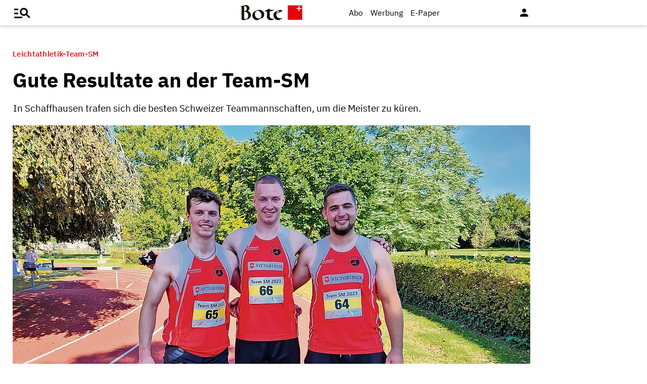

--- FILE ---
content_type: text/html; charset=UTF-8
request_url: https://www.bote.ch/nachrichten/regionalsport/gute-resultate-an-der-team-sm-art-1498164
body_size: 11320
content:
<!DOCTYPE html>
<html lang="de" data-fcms-toggledisplay-container="navContainer">
  <head>
    <title></title>
    <meta http-equiv="content-type" content="text/html; charset=UTF-8" />
    <meta http-equiv="language" content="de" />
    <meta name="author" content="Bote der Urschweiz AG" />
    <meta name="publisher" content="Bote der Urschweiz AG" />
    <meta name="distribution" content="global" />
    <meta name="page-topic" content="Dienstleistungen" />
    <meta name="revisit-after" content="7 days" />
    <meta name="robots" content="INDEX, FOLLOW, NOARCHIVE" />
    <meta name="description" content="" />
    <meta name="viewport" content="width=device-width, initial-scale=1.0,  user-scalable=yes" /> 
    <meta name="google-site-verification" content="V25r7EGX8IwrZruwz6-j947VbYfgx4y3L-13JuOGd_8" />
    <meta name="facebook-domain-verification" content="ua8z8hr2q7cginhsupi7sibi9ya6tq" />

    <link rel="preload" href="/design/fonts/materialicons/MaterialIcons-Regular.woff2" as="font" crossorigin>

    <!-- OG Tags -->
    <meta property="fb:app_id" content="170815382956921" />
    <meta property="og:site_name" content="www.bote.ch"/>
    <meta property="og:locale" content="de_DE" />
    <meta property="og:url" content="https://www.bote.ch/nachrichten/regionalsport/gute-resultate-an-der-team-sm-art-1498164" />
    <meta property="og:type" content="article" />
    <meta property="og:title" content="Gute Resultate an der Team-SM" />
    <meta property="og:description" content="In Schaffhausen trafen sich die besten Schweizer Teammannschaften, um die Meister zu küren." />    <meta property="og:image" content="https://www.bote.ch/storage/image/7/8/4/1/1951487_default_1AZwpk_6AYe6r.jpg" />
    <meta property="og:image:width" content="760" />
    <meta property="og:image:height" content="500" />            <meta property="article:author" content="Thomas Bucheli" />        <meta property="article:published_time" content="2023-09-05T05:00:02+02:00" />

    <link rel="stylesheet" type="text/css"  href="/storage/css/1768896025_20260114154131/121_composite.css_2_ssl.css" >
            <link rel="canonical" href="https://www.bote.ch/nachrichten/regionalsport/gute-resultate-an-der-team-sm-art-1498164" />
      <!-- Touchicons -->

      <link rel="apple-touch-icon" sizes="175x175" href="/design/pics/touchicons/BdU_app_icon_web_175x175.png">
      <link rel="icon" type="image/vnd.microsoft.icon" sizes="16x16" href="/design/pics/touchicons/favicon.ico">
      <meta name="msapplication-TileColor" content="#ffffff">
      <meta name="theme-color" content="#ffffff"><style></style><script>class fcmsCritical_Dynamic_Style_Device_Model{constructor(){this.type='';this.os='';this.browser='';this.osVersion='';this.fullOsVersion='';this.appType='';this.appVersion='';this.buildVersion='';this.deviceModel='';this.touch=false;this.hash='';this.share=false;this.userAgent=window.navigator.userAgent;}
getGenericDeviceClasses(){const i=this;const classes=[];if(i.os==='ios'){classes.push('fcmscss-device-ios');}else if(i.os==='android'){classes.push('fcmscss-device-android');}
if(i.type==='smartphone'){classes.push('fcmscss-device-smartphone');}else if(i.type==='tablet'){classes.push('fcmscss-device-tablet');}
if(i.appType==='fcmsiosapp'){classes.push('fcmscss-device-fcmsiosapp');}else if(i.appType==='fcmswebapp'){classes.push('fcmscss-device-fcmswebapp');}else if(i.appType==='jambitandroidapp'){classes.push('fcmscss-device-jambitandroidapp');}else if(i.appType==='jambitiosapp'){classes.push('fcmscss-device-jambitiosapp');}
return classes;}
setStyles(classes){const cl=this.getGenericDeviceClasses();document.getElementsByTagName("html")[0].classList.add(...classes,...cl);}}
class fcmsCritical_Dynamic_Style_Device{constructor(){this.deviceModel=this.detect();}
getDeviceInformation(){return this.deviceModel;}
detect(){let ua=window.navigator.userAgent;if(typeof fcmsLib_Device_Navigator==='function'){var navigator=new fcmsLib_Device_Navigator();ua=navigator.getUserAgent();}
const deviceInformation=new fcmsCritical_Dynamic_Style_Device_Model();this.detectDeviceType(deviceInformation,ua);this.detectOperatingSystem(deviceInformation,ua.toLowerCase());this.detectBrowser(deviceInformation,ua.toLowerCase());this.detectTouch(deviceInformation);this.detectApp(deviceInformation,ua.toLowerCase());this.detectHash(deviceInformation);this.detectShare(deviceInformation);return deviceInformation;}
detectShare(di){di.share=(typeof navigator.share==='function');}
detectHash(di){di.hash=window.location.hash.substr(1);}
detectOperatingSystem(deviceInformation,userAgent){let os='';if(userAgent.includes("windows")){os='windows';}else if(userAgent.includes("android")){os='android';this.detectAndroidVersion(deviceInformation,userAgent);}else if(userAgent.includes("linux")){os='linux';}else if(userAgent.includes("ios")||userAgent.includes("ipad")||userAgent.includes("iphone")){os='ios';this.detectIosVersion(deviceInformation,userAgent);}
deviceInformation.os=os;}
detectBrowser(deviceInformation,userAgent){if(userAgent.includes("applewebkit")&&!userAgent.includes("android")){deviceInformation.browser="safari";}}
detectDeviceType(deviceInformation,ua){let type='';if(/(tablet|ipad|playbook|silk)|(android(?!.*mobi))/i.test(ua)){type='tablet';}else if(/Mobile|iP(hone|od)|Android|BlackBerry|IEMobile|Kindle|Silk-Accelerated|(hpw|web)OS|Opera M(obi|ini)/.test(ua)){type='smartphone';}else{type='desktop';}
deviceInformation.type=type;}
detectApp(deviceInformation,userAgent){if(userAgent.indexOf("fcmswebapp")!==-1){this.detectWebApp(deviceInformation,userAgent);}else if(userAgent.indexOf("fcmsiosapp")!==-1){this.detectIosApp(deviceInformation,userAgent);}else if(userAgent.endsWith(" (app; wv)")===true){this.detectJambitApp(deviceInformation,userAgent);}}
detectWebApp(deviceInformation,userAgent){var result=userAgent.match(/\s*fcmswebapp\/([\d\.]+)[-]?([\d]*)\s*\(([a-zA-Z\s]+)\s+([\w,\-.!"#$%&'(){}\[\]*+/:<=>?@\\^_`|~ \t]+);\s*([^;]+);\s+([a-zA-Z]+);.*\)/);if(result===null){console.error("fcmsWebApp-UserAgent "+userAgent+" konnte nicht geparst werden.");return"";}
deviceInformation.appType="fcmswebapp";deviceInformation.appVersion=result[1];deviceInformation.buildVersion=result[2];deviceInformation.os=result[3];if(!isNaN(parseInt(result[4],10))){deviceInformation.fullOsVersion=result[4];deviceInformation.osVersion=this.getMajorVersion(result[4]);}
deviceInformation.deviceModel=result[5];deviceInformation.type=result[6];}
detectIosApp(deviceInformation,userAgent){var result=userAgent.match(/\s*fcmsiosapp\/([\d\.]+)[-]?([\d\.]*)\s*\(([a-zA-Z\s]+)\s+([\d\.]+);.*\).*/);if(result===null){console.error("fcmsIosApp-UserAgent "+userAgent+" konnte nicht geparst werden.");return"";}
deviceInformation.appType="fcmsiosapp";deviceInformation.appVersion=result[1];deviceInformation.buildVersion=result[2];if(result[3]==='iphone'){deviceInformation.type='smartphone';}else if(result[3]==='ipad'){deviceInformation.type='tablet';}
deviceInformation.os="ios";deviceInformation.fullOsVersion=result[4];deviceInformation.osVersion=this.getMajorVersion(result[4]);}
detectJambitApp(deviceInformation){if(deviceInformation.os==='android'){deviceInformation.appType="jambitandroidapp";}else{deviceInformation.appType="jambitiosapp";}}
detectAndroidVersion(deviceInformation,userAgent){const regex=/android ([\w._\+]+)/;const result=userAgent.match(regex);if(result!==null){deviceInformation.fullOsVersion=result[1];deviceInformation.osVersion=this.getMajorVersion(result[1]);}}
detectIosVersion(deviceInformation,userAgent){const regexes=[/ipad.*cpu[a-z ]+([\w._\+]+)/,/iphone.*cpu[a-z ]+([\w._\+]+)/,/ipod.*cpu[a-z ]+([\w._\+]+)/];for(const regex of regexes){const result=userAgent.match(regex);if(result!==null){deviceInformation.fullOsVersion=result[1].replace(/_/g,'.');deviceInformation.osVersion=this.getMajorVersion(result[1]);break;}}}
detectTouch(deviceInformation){const hasTouch=window.navigator.maxTouchPoints>0;deviceInformation.touch=hasTouch;}
getMajorVersion(version){return version.replace(/[_. ].*/,'');}}
(function(){function f(v){const s=v.split('.');while(s.length<3){s.push('0');}
let r=parseInt(s.map((n)=>n.padStart(3,'0')).join(''),10);return r;}
window.fcmsJs=window.fcmsJs||{};let i=fcmsJs.deviceInformation=(new fcmsCritical_Dynamic_Style_Device()).getDeviceInformation();let cl=[];if(i.appType=='fcmswebapp'&&f(i.appVersion)<=f('23')&&i.os=='android'){cl.push("old-android-app");}if(i.appType=='fcmswebapp'&&f(i.appVersion)<=f('27')&&i.os=='android'){cl.push("price-android-app");}if(f(i.appVersion)>=f('24')&&i.appType=='fcmsiosapp'&&i.os=='ios'){cl.push("new-ios-app");}
i.setStyles(cl);})();</script>
<script>
    if (!window.fcmsJs) { window.fcmsJs = {}; }
</script>
<script>fcmsJs=fcmsJs||{};fcmsJs.loadMe=[];fcmsJs.registerMe=[];fcmsJs.initCallback=[];fcmsJs.scriptMe=[];fcmsJs._callbacks={};fcmsJs._callbacks.currentUser=[];fcmsJs.load=function(){var def={pkg:arguments,cb:null};fcmsJs.loadMe.push(def);return{onLoad:function(cb){def.cb=cb;}}};fcmsJs.applications={register:function(a,b,c){fcmsJs.registerMe.push({cl:a,name:b,options:c});}};fcmsJs.scripts={load:function(){var def={pkg:arguments,cb:null};fcmsJs.scriptMe.push(def);return{onLoad:function(cb){def.cb=cb;}}}};fcmsJs.addDuplicateProtection=function addDuplicateProtection(groupName,linkInfos,idents){fcmsJs.initCallback.push(function(){fcmsJs.addDuplicateProtection(groupName,linkInfos,idents);});};fcmsJs.replaceDuplicateProtection=function replaceDuplicateProtection(groupName,linkInfos,idents){fcmsJs.initCallback.push(function(){fcmsJs.replaceDuplicateProtection(groupName,linkInfos,idents);});};fcmsJs.currentUser={onLoad:function(cb){fcmsJs._callbacks['currentUser'].push(cb);}};</script>
<script async src="/currentUser.js" fetchpriority="high"></script>
<script>
    fcmsJs.customerScriptVersion = "20241016160527";
    fcmsJs.contexturl = "/nachrichten/regionalsport/gute-resultate-an-der-team-sm-art-1498164";
    fcmsJs.cookiedomain = "";
    fcmsJs.oldCookiedomain = "";
    fcmsJs.isHttpsAllowed = true;
</script>
<script src="/_fWS/jsoninplainout/javascript/fcmsLib_Init/load/init.js?version=1768896025" async fetchpriority="high"></script>
<script>try { fcmsJs.config = {"maps":{"defLatitude":49.804265,"defLongitude":9.99804,"k":"AIzaSyBMSEbzv42QLBZrX1SkuSi0JDE8RKBb2wc"},"externalContentMapping":[],"facetedsearch_resultmap":[],"newspaperTitles":[],"recommendation":{"cmp_consent_index":5},"upload":{"limit":20}}; } catch (e) { console.error(e); }</script>


<!-- Audienzz Header-Script -->
<script src="https://adnz.co/header.js?adTagId=240" async></script> <meta name="adnz-canonical-url" content="https://www.bote.ch/nachrichten/regionalsport/gute-resultate-an-der-team-sm-art-1498164" />
<!-- Google Tag Manager -->
<script>window.dataLayer = window.dataLayer || [];</script>
<script>(function(w,d,s,l,i){w[l]=w[l]||[];w[l].push({'gtm.start':
                                                      new Date().getTime(),event:'gtm.js'});var f=d.getElementsByTagName(s)[0],
      j=d.createElement(s),dl=l!='dataLayer'?'&l='+l:'';j.async=true;j.src=
        'https://www.googletagmanager.com/gtm.js?id='+i+dl;f.parentNode.insertBefore(j,f);
                            })(window,document,'script','dataLayer','GTM-MBRXP5K');</script>
<!-- End Google Tag Manager -->
      
<!-- dataLayer -->
<script>
  var keyword_array = [];
  keyword_array.push( 'Innerschwyz'.split(',') );
  keyword_array.push( ''.split(',') );
  keyword_array.push( ''.split(',') );
  keyword_array.push( 'Liechtensteinisches Gymnasium'.split(',') );
  keyword_array.push( ''.split(',') );
  keyword_array.push( ''.split(',') );
  keyword_array.push( ''.split(',') );
  keyword_array = keyword_array.flat().filter(function(e){ return e });
  
  dataLayer.push({    paywall: true,                article_type: 'paid',    article_category: 'Regionalsport',
    article_location: '',
    article_dossier: '',    article_keywords: keyword_array
  });
</script><script type="application/ld+json">
  {
    "@context": "https://schema.org"
    ,
    "@type": "NewsArticle",
    "@id": "https://www.bote.ch/nachrichten/regionalsport/gute-resultate-an-der-team-sm-art-1498164",
    "mainEntityOfPage": "https://www.bote.ch/nachrichten/regionalsport/gute-resultate-an-der-team-sm-art-1498164",
    "name": "Gute Resultate an der Team-SM",
    "headline": "Gute Resultate an der Team-SM",
    "description": "In Schaffhausen trafen sich die besten Schweizer Teammannschaften, um die Meister zu küren.",    "image": {
      "@type": "ImageObject",
      "url": "https://www.bote.ch/storage/image/7/8/4/1/1951487_default_1AZwpk_6AYe6r.jpg"
    },        "datePublished": "2023-09-05T05:00:02+02:00",
    "dateModified": "2023-09-12T03:39:32+02:00",
    "publisher": {
      "@type": "Organization",
      "name": "Bote der Urschweiz AG",
      "logo": {
        "@type": "ImageObject",
        "url": "https://www.bote.ch/images/templates/static/logos/BdU_logo.png"
      }
   }    ,
    "author": {
      "@type": "Person",
      "name": "Thomas Bucheli"
    }            ,
    "isAccessibleForFree": false,
    "hasPart": {
      "@type": "WebPageElement",
      "isAccessibleForFree": false,
      "cssSelector": ".artikelInhalt"
    }  }
</script><script>
  fcmsJs.load('fcmsUser_Utils').onLoad(function() {
    fcmsJs.currentUser.onLoad(function(data) {
      var userData = data.user || null;

      // - Begin Comscore Tag -
      var cookie = new fcmsLib_Init_Cookies();     
      var fpid = cookie.read('fpid');

      if (!fpid) {
        fpid = [+new Date, Math.floor(Math.random() * 99999999 + 1000000)].join('_');
        cookie.create('fpid', fpid, 365);
      }

      var csData = {
        c1: "2",
        c2: "35271431",
        mp_brand: "Bote der Urschweiz",
        ns_site: "Bote.ch",
        cs_fpid: fpid,
        mp_login: 3
      };

      if (userData && userData.idHashed) {
        csData.mp_fpid = userData.idHashed;
        csData.mp_login = 1;
      }

      if(typeof _comscore == "undefined") {
        _comscore = [];
      }
      _comscore.push(csData);

      (function() {
        var s = document.createElement("script");
        var el = document.getElementsByTagName("script")[0];
        s.async = true;
        s.src = "https://sb.scorecardresearch.com/cs/1234567/beacon.js";
        el.parentNode.insertBefore(s, el);
      })();

      // - End Comscore Tag -

      // - Begin GA dataLayer -
      var ga_user_data = { user_id: '', user_type: '' };
      if (userData && userData.idHashed) {
        ga_user_data.user_id = userData.idHashed;
        if(userData.email.indexOf('@bote.ch') !== -1 || userData.email.indexOf('@fidion.de')  !== -1) {
          ga_user_data.user_type = 'internal';
        } else if(userData.permissions.indexOf('bduabo') !== -1 || userData.permissions.indexOf('bduepaper') !== -1) {
          ga_user_data.user_type = 'subscriber';
        } else {
          ga_user_data.user_type = 'registered';
        }
      }
      dataLayer.push(ga_user_data);
      // - End GA dataLayer -

    });
  });  
</script></head>
<body>

  <!-- Google Tag Manager (noscript) -->
  <noscript><iframe src="https://www.googletagmanager.com/ns.html?id=GTM-MBRXP5K" height="0" width="0" style="display:none;visibility:hidden"></iframe></noscript>
  <!-- End Google Tag Manager (noscript) -->

  <div class="pagewrapper" id="pagewrapper"><div class="werbWideboard werbWideboardDesktop werbWideboard--gridFit werbWideboard--head
 werbWideboard--headDetail ">
  
    <div id="adnz_wideboard_1" class="adPlacementContainer"></div>
</div>
<header class="header header-detail">
  <div class="header-content" data-fcms-toggledisplay-container="gemeindeContainer">
    <div class="pageheader">

      <div id="mainNavigationmobile" 
           data-fcms-method="toggleDisplay"
           data-fcms-toggledisplay-togglecontainer="navContainer"
           data-fcms-toggledisplay-toggleallbutton="navButton"
           data-fcms-toggledisplay-buttonactiveclass="navButton__open"
           data-fcms-toggledisplay-autohide="1" 
           data-fcms-toggledisplay-autoclose="1" 
           data-fcms-toggledisplay-togglemode="toggleCss"
           data-fcms-toggledisplay-visibleclass="navContainer_open">    

        <span class="iconbg menue mobile-menu-handler" data-fcms-toggledisplay-button="navButton">
          <i class="burgermenue-icon" onclick="toggleMobile = 1;"></i>
        </span>
        <nav class="navigationContainermobile">     
  <ul class="mainLayer" data-fcms-toggledisplay-container="navContainer">
  
  
<script>
fcmsJs.load('fcmsUser_Customer').onLoad(function() {

	if (fcmsJs.customer) {
      var headUser = fcmsLib_Utils_Dom_Element.getElementById('head_user');
      var mobileHeadUser = fcmsLib_Utils_Dom_Element.getElementById('mobile_head_user');

      if (fcmsJs.customer.isLoggedIn) {
        headUser.addClass('active');
        mobileHeadUser.addClass('active');
      } else {	
        fcmsJs.customer.onLogin.subscribe(function() {
          headUser.addClass('active');
          mobileHeadUser.addClass('active');
        });
      }
   }
});
</script>

        <div id="autolayout_760434_8094e3895fc496e85a60ec85d512f094"  data-fcms-layoutid="804" data-fcms-contextlevel="0" data-fcms-autoload="1">
  <div data-fcms-container="wsLoadTarget">
  </div>
  <div data-fcms-container="loader" style="display:none;">
    <img src="/storage/sym/loaders/loader_big_black.gif" alt="Lade Inhalte..." title="Inhalte werden geladen">
  </div>
</div>
<script>
  fcmsJs.applications.register(
    'fcmsUser_Site_WsLoadApplication',
    'autolayout_760434_8094e3895fc496e85a60ec85d512f094',
    {
    }
  );
</script>
        <li data-fcms-navigationElement="65" class="mainLayerElement cat65 ">

   
  
<div class="tiefe1_aktiv">Nachrichten</div>
  

<div class="subLayer">
  <ul>

    <li>
      <a href="/nachrichten/schwyz/" class="tiefe2" >Kanton Schwyz</a>
    </li>
    <li>
      <a href="/nachrichten/regionalsport/" class="tiefe2_aktiv" >Regionalsport</a>
    </li>
    <li>
      <a href="/nachrichten/zentralschweiz/" class="tiefe2" >Zentralschweiz</a>
    </li>
    <li>
      <a href="/nachrichten/schweizundwelt/" class="tiefe2" >Schweiz und Welt</a>
    </li>
    <li>
      <a href="/nachrichten/vereine/" class="tiefe2" >Vereine</a>
    </li>
    <li>
      <a href="/nachrichten/videos/" class="tiefe2" >Videos</a>
    </li>
    <li>
      <a href="/nachrichten/sport/" class="tiefe2" >Sport</a>
    </li>
    <li>
      <a href="/nachrichten/kultur/" class="tiefe2" >Kultur</a>
    </li>
    <li>
      <a href="/service/leserbriefe/" class="tiefe2" >Leserbriefe</a>
    </li>
    <li>
      <a href="/nachrichten/ratgeber/" class="tiefe2" >Ratgeber</a>
    </li>
    <li>
      <a href="/nachrichten/sponsored/" class="tiefe2" >Sponsored</a>
    </li>
  </ul>
</div>

</li>
<li data-fcms-navigationElement="177861" class="mainLayerElement cat177861 ">

   
  
<div class="tiefe1">Service</div>
  

<div class="subLayer">
  <ul>

    <li>
      <a href="/service/agenda/" class="tiefe2" >Agenda</a>
    </li>
    <li>
      <a href="https://www.bote.ch/service/wetter/webcams/schwyz/" class="tiefe2" >Wetter-Webcams</a>
    </li>
    <li>
      <a href="https://gottesdienstkalender.ch/" class="tiefe2" target="_blank">Gottesdienstkalender</a>
    </li>
    <li>
      <a href="https://schwyzermedienhaus.ch/trauer/" class="tiefe2" target="_blank">Trauer</a>
    </li>
    <li>
      <a href="/mein-profil/newsletter/" class="tiefe2" >Newsletter</a>
    </li>
    <li>
      <a href="/service/abo-service/" class="tiefe2" >Abo-Service</a>
    </li>
    <li>
      <a href="/kleinanzeigen/" class="tiefe2" >Kleinanzeigen</a>
    </li>
  </ul>
</div>

</li>
<li data-fcms-navigationElement="177860" class="mainLayerElement cat177860 ">

   
  
<div class="tiefe1">Angebote</div>
  

<div class="subLayer">
  <ul>

    <li>
      <a href="/angebote/aboplus/" class="tiefe2" >Abo+ Vorteile</a>
    </li>
    <li>
      <a href="https://bote-kino.ch/" class="tiefe2" target="_blank">Bote Open Air Kino</a>
    </li>
    <li>
      <a href="/dossier/weihnachtsaktion/" class="tiefe2" >Weihnachtsaktion</a>
    </li>
    <li>
      <a href="/dossier/bote-in-der-schule/" class="tiefe2" >Zeitung in der Schule </a>
    </li>
    <li>
      <a href="https://schwyzermedienhaus.ch/events-und-sponsoring/" class="tiefe2" target="_blank">Sponsoring</a>
    </li>
  </ul>
</div>

</li>
<li data-fcms-navigationElement="177954" class="mainLayerElement cat177954 footer-style">

  
  <a href="/kontakt/" class="tiefe1">Kontakt</a>
  
   

 
</li>
<li data-fcms-navigationElement="177963" class="mainLayerElement cat177963 footer-style">

  
  <a href="/team/" class="tiefe1">Team</a>
  
   

 
</li>
<li data-fcms-navigationElement="177863" class="mainLayerElement cat177863 footer-style">

  
  <a href="/jobs/" class="tiefe1">Jobs</a>
  
   

 
</li>
<li data-fcms-navigationElement="177957" class="mainLayerElement cat177957 footer-style">

  
  <a href="/impressum/" class="tiefe1">Impressum</a>
  
   

 
</li>
<li data-fcms-navigationElement="177864" class="mainLayerElement cat177864 footer-style">

  
  <a href="/datenschutz/" class="tiefe1">Datenschutz</a>
  
   

 
</li>
<li data-fcms-navigationElement="177865" class="mainLayerElement cat177865 footer-style">

  
  <a href="/faq/" class="tiefe1">FAQ</a>
  
   

 
</li>

</ul>

</nav>




      </div>

      <div class="pagelogo" title="Bote der Urschweiz AG">
        <a href="/">
          <img class="logozwei" alt="Bote der Urschweiz AG" src="/design/pics/BdU_logo.svg" />
         </a>
      </div>
      <div class="pagelogin">
        <a class="abo" href="/abo/">Abo</a>
         <a class="werbung" href="https://schwyzermedienhaus.ch/werbung/">Werbung</a>
        <a class="epaper" href="/epaper/">
          <nobr>
            <i class="fcms-epaper-icon-prospekt" title="zum ePaper"></i>
            <span class="iconText">E-Paper</span>
          </nobr>
        </a>
          <div id="autolayout_760434_ed1e0505483a8259caa1dc7e4887ff8e"  data-fcms-layoutid="830" data-fcms-contextlevel="0" data-fcms-autoload="1">
  <div data-fcms-container="wsLoadTarget">
  </div>
  <div data-fcms-container="loader" style="display:none;">
    <img src="/storage/sym/loaders/loader_big_black.gif" alt="Lade Inhalte..." title="Inhalte werden geladen">
  </div>
</div>
<script>
  fcmsJs.applications.register(
    'fcmsUser_Site_WsLoadApplication',
    'autolayout_760434_ed1e0505483a8259caa1dc7e4887ff8e',
    {
    }
  );
</script>
        <div data-fcms-domid="fcms_loginbox">
  <div class="loginicon">

  <a class="open-fancybox-loginlogout" href="#myloginlogout"><span><i class="material-icons" title="An-/Abmelden" data-icon="person"></i></span></a>

  <div style="display:none;" id="myloginlogout">
    <section class="loginContainer">
      <header class="login-header">Anmelden</header>
      <section class="login-body">
        <form action="https://www.bote.ch/nachrichten/regionalsport/gute-resultate-an-der-team-sm-art-1498164" method="post" name="loginfrm">
          <input type="hidden" name="_FRAME" value="" />
          <input type="hidden" name="user[control][login]" value="true" />
          <div class="fcms_loginbox">            <input class="input" type="text" placeholder="E-Mail oder Benutzername" name="username" id="username" value="" size="14" />
            <div class="password-container">
              <input class="input withicon" type="password" placeholder="Passwort" name="password" id="password" size="14" data-fcms-method="passwordtoggle" data-fcms-passwordtoggle-icon="password-icon-id-header" data-fcms-passwordtoggle-styleclass="password-show" />
              <span data-fcms-domid="password-icon-id-header" class="password-icon"></span>
            </div>
            <div class="input-field styled">
              <label for="perma001" style="cursor: pointer;">
                <input id="perma001" name="permanent" type="checkbox" checked="checked" />
                <span>Login merken</span></label>
            </div> 
            <button class="login-button" type="submit">Jetzt anmelden</button>
            <a class="passreminder text-link-general" href="/mein-profil/passwort-vergessen/">Passwort vergessen?</a>
                      </div>
        </form>
      </section>
      <div class="horizontal-line">
        <div class="text-in-horizontal-line"><span>oder</span></div>
      </div>
      <footer class="btn"><a href="/mein-profil/registrieren/">Registrieren</a></footer>
    </section>
  </div>
</div>
</div>
<script>
  fcmsJs.load('fcmsUser_Utils').onLoad(function() {
    fcmsJs.currentUser.onLoad(function(data) {
      fcmsUser_Utils_CurrentUser.applyToDom(data);
    });
  });
</script>
<script>
  fcmsJs.applications.register(
    'fcmsUser_FancyBox_Application',
    'fb_loginlogout',
    {
      fancyboxSelector: '.open-fancybox-loginlogout',
      fancyboxOptions: {
        closeClickOutside : true,
        // Open/close animation type
        // Possible values:
        //   false            - disable
        //   "zoom"           - zoom images from/to thumbnail
        //   "fade"
        //   "zoom-in-out"
        //
        animationEffect: "fade",
        touch: false,
      }
    }
  );
</script> 
        
        <div data-fcms-method="display" data-fcms-show-if="fcmsiosapp" style="display:none;">
          <a href="fcmsapp://settings" class="appOptionen">
            <i class="material-icons" data-icon="settings"></i>
          </a>
        </div>
       </div>
    </div>
    
    
  </div>
</header>



<script>
  fcmsJs.load('extlib_jquery').onLoad(function() {
    (function($){
      $('.mobile-menu-handler').on('click touch', function(e){
        $(this).toggleClass('active');
        $('html').toggleClass('locked');
        $('.mobile-menu-container').toggleClass('visible');
      });
    })(jQuery);
  });
</script><div id="webpush-app" class="fcms-webpush">

  <div class="webpush-button" data-fcms-action="openLayer">
    <i class="material-icons">notifications</i>
    <span class="webpush-tooltip"></span>
  </div>

  <div class="webpush-layer" data-fcms-domid="webpush-layer-servicelist" style="display: none;">
    <div class="webpush-layer-content">
      <div class="headline">Push-Benachrichtigungen</div>
      <p>Bleiben Sie mit unseren Nachrichten in Form von Browser-Push-Benachrichtigungen immer gut informiert.<br>
         Sie können die Zustimmung jederzeit widerrufen.</p>
      <div class="h5">Push-Service abonnieren</div>
      <p data-fcms-domid="default-message">Bitte wählen Sie die Push-Services aus, für welche Sie Benachrichtigungen erhalten möchten.</p>
      <p data-fcms-domid="migration-message" style="display: none;">Bitte wählen Sie wegen einer technischen Umstellung die Push-Services erneut aus, für welche Sie Benachrichtigungen erhalten möchten.</p>      <div class="input-field styled">
        <label for="webpush-service1" style="cursor: pointer;">
          <input type="checkbox" data-fcms-domid="webpush-service" id="webpush-service1" value="14" checked="checked"/>
          <span>Sport-News Bote der Urschweiz</span>
        </label>
      </div>              <div class="input-field styled">
        <label for="webpush-service2" style="cursor: pointer;">
          <input type="checkbox" data-fcms-domid="webpush-service" id="webpush-service2" value="13" checked="checked"/>
          <span>News-Alarm Bote der Urschweiz</span>
        </label>
      </div>              <p><small>Ich stimme mit der Bestellung in die Speicherung meiner personenbezogener Daten für den Versand der Push-Benachrichtigungen zu. Ich kann jederzeit die Push-Benachrichtigungen abbestellen. Mit der Abbestellung werden diese Daten gelöscht.</small></p>
      <div>
        <div class="flex-container start">
          <button class="webpush-select-btn-2nd" type="button" data-fcms-action="selectAll">Alle auswählen</button>
          <button class="webpush-select-btn-2nd" type="button" data-fcms-action="unselectAll">Alle abwählen</button>
          <button class="webpush-select-btn" type="button" data-fcms-action="confirm">Übernehmen</button>
        </div>
        <div class="webpush-close" data-fcms-action="cancel"><i class="material-icons">close</i></div>
      </div>
    </div>
  </div>

  <div class="webpush-layer" data-fcms-domid="webpush-layer-prefixpage" style="display: none;">
    <div class="webpush-layer-content">
      <div class="headline">Push-Benachrichtigungen</div>
      <p>Bleiben Sie mit unseren Nachrichten in Form von Browser-Push-Benachrichtigungen immer gut informiert.<br>
         Sie können die Zustimmung jederzeit widerrufen.</p>
      <p>Möchten Sie die Push-Benachrichtigungen aktivieren?</p>
      <button type="button" data-fcms-action="confirm">Ja</button>
      <button type="button" data-fcms-action="cancel">Nein</button>
    </div>
  </div>

  <div class="webpush-layer" data-fcms-domid="webpush-layer-blockedinfo" style="display: none;">
    <div class="webpush-layer-content">
      <div class="headline">Push-Benachrichtigungen</div>
      <p>Um Benachrichtigungen zu empfangen, ändern Sie den Benachrichtungsstatus in Ihrem Browser</p>
      <button type="button" data-fcms-action="confirm">Ok</button>
    </div>
  </div>

</div>

<script>
  fcmsJs.applications.register('fcmsUser_WebPush_Application', 'webpush-app', {
    'applicationServerKey' : 'BP_qslWdsUa7_S8ZhRlQaRfOED4N6Rlm_zIanNBndmcYkLpjC2NPWarEjd61nlpiN-1y0LSwWKrULHfUW-IQ2KE',          
    'autoPopup' : false,
    'autoSubscribe' : false,
    'forceSubscriptionIf' : function(layer) {
      var defCon = layer.down('[data-fcms-domid="default-message"]');
      var migCon = layer.down('[data-fcms-domid="migration-message"]');        

      if (typeof window.gb_getItem === 'function' && gb_getItem('_gb.push', 'key')) {

        if (typeof window.gb_disable_push === 'function') {                
          window.gb_disable_push();   	 
        }	 

        migCon.show();
        defCon.hide();        
        return true;
      } 

      return false;
    },
    'callbacks' : {
      'afterSubscribe' : function(domNode) {
        var migCon = domNode.down('[data-fcms-domid="migration-message"]');
        var defCon = domNode.down('[data-fcms-domid="default-message"]');

        if (migCon.isVisible()) {
          migCon.hide();
          defCon.show();        
        }        
      }
    }    
  });
</script>


<body class="  paidArticle " >
  <div class="werbSkyscraper">
  <div id="adnz_halfpage_1" class="adPlacementContainer"></div>
</div>
  <main id="main-contentwrapper" class="main contentwrapper" role="main"><section class="contentbox">

  <div class="fcms_artdetail">

    <article class="
                    art-detail paywall                    ">
      <header>
        <hgroup>
          <div class="dachzeile">
            <span class="text">              Leichtathletik-Team-SM                          </span>
          </div>

          <h1 class="headline">Gute Resultate an der Team-SM</h1>
          <div class="beschreibung">In Schaffhausen trafen sich die besten Schweizer Teammannschaften, um die Meister zu küren.</div>

        </hgroup>
      </header>


      <div class="detailelement bildbox">

        <div class="slick-slider fotoglider">    

          <figure class="teaser-image">

            <section class="bildcontainer">

              <picture><source type="image/webp" sizes="(min-width: 1074px) 1024px, calc(100vw - 40px)" srcset="/storage/image/7/8/4/1/1951487_detailelement-paywall-320w_1AZwpk_OGDZRE.webp 320w, /storage/image/7/8/4/1/1951487_detailelement-paywall-640w_1AZwpk_OGDZRE.webp 640w, /storage/image/7/8/4/1/1951487_detailelement-paywall-800w_1AZwpk_OGDZRE.webp 800w, /storage/image/7/8/4/1/1951487_detailelement-paywall_1AZwpk_OGDZRE.webp 1024w, /storage/image/7/8/4/1/1951487_detailelement-paywall-1280w_1AZwpk_OGDZRE.webp 1280w, /storage/image/7/8/4/1/1951487_detailelement-paywall-1536w_1AZwpk_OGDZRE.webp 1536w, /storage/image/7/8/4/1/1951487_detailelement-paywall-2048w_1AZwpk_OGDZRE.webp 2048w, /storage/image/7/8/4/1/1951487_detailelement-paywall-2560w_1AZwpk_OGDZRE.webp 2560w" ><source sizes="(min-width: 1074px) 1024px, calc(100vw - 40px)" srcset="/storage/image/7/8/4/1/1951487_detailelement-paywall-320w_1AZwpk_OGDZRE.jpg 320w, /storage/image/7/8/4/1/1951487_detailelement-paywall-640w_1AZwpk_OGDZRE.jpg 640w, /storage/image/7/8/4/1/1951487_detailelement-paywall-800w_1AZwpk_OGDZRE.jpg 800w, /storage/image/7/8/4/1/1951487_detailelement-paywall_1AZwpk_OGDZRE.jpg 1024w, /storage/image/7/8/4/1/1951487_detailelement-paywall-1280w_1AZwpk_OGDZRE.jpg 1280w, /storage/image/7/8/4/1/1951487_detailelement-paywall-1536w_1AZwpk_OGDZRE.jpg 1536w, /storage/image/7/8/4/1/1951487_detailelement-paywall-2048w_1AZwpk_OGDZRE.jpg 2048w, /storage/image/7/8/4/1/1951487_detailelement-paywall-2560w_1AZwpk_OGDZRE.jpg 2560w" ><img fetchpriority="high" src="/storage/image/7/8/4/1/1951487_detailelement-paywall_1AZwpk_OGDZRE.jpg" alt="" width="1024" height="576" ></picture>

            </section>
            <figcaption><div class="bildunterschrift">Fabio Kissling (von links), Lars Mäsing und Adrian Gambirasio nahmen die SM mit viel Motivation in Angriff.</div><div class="bildautor">Foto: Reto Rickenbacher</div></figcaption>
          </figure>
        </div> 


      </div>

      <div class="article_main artikelInhalt">

        <div class="article_text">
          <div class="art-content">
            <div class="article-aside">
              <div class="sidebar-content">
              
                <section class="datetime flex-container">
                  <div>05.09.2023, 05:00&nbsp;Uhr</div>                </section>
                                <a class="artikelautor" href="/autoren/thomasbucheli/">
                    <span class="autorname">Thomas Bucheli </span>
                    <span class="autorenbild"><picture><source type="image/webp" sizes="80px" srcset="/storage/image/7/5/4/1/1801457_autorenbild_1AXwyz_QQH7qa.webp 80w, /storage/image/7/5/4/1/1801457_autorenbild-160w_1AXwyz_QQH7qa.webp 160w, /storage/image/7/5/4/1/1801457_autorenbild-240w_1AXwyz_QQH7qa.webp 240w" ><source sizes="80px" srcset="/storage/image/7/5/4/1/1801457_autorenbild_1AXwyz_QQH7qa.jpg 80w, /storage/image/7/5/4/1/1801457_autorenbild-160w_1AXwyz_QQH7qa.jpg 160w, /storage/image/7/5/4/1/1801457_autorenbild-240w_1AXwyz_QQH7qa.jpg 240w" ><img loading="lazy" src="/storage/image/7/5/4/1/1801457_autorenbild_1AXwyz_QQH7qa.jpg" alt="" width="80" height="80" ></picture> </span>
                  </a>
                <section class="artikel-teilen" data-fcms-method="socialShare"
                         data-fcms-title="Gute Resultate an der Team-SM"
                         data-fcms-url="/nachrichten/regionalsport/gute-resultate-an-der-team-sm-art-1498164"
                         data-fcms-link="https://www.bote.ch/nachrichten/regionalsport/gute-resultate-an-der-team-sm-art-1498164">

                  <a href="mailto:?subject=Gute Resultate an der Team-SM&body=Lesen Sie den Artikel auf https://www.bote.ch/nachrichten/regionalsport/gute-resultate-an-der-team-sm-art-1498164"><span class="mail social"><span class="icon material-icons" title="per Mail versenden">mail</span></span></a>

                  <a class="hide-desk" href="javascript:" data-fcms-target="WhatsApp" title="whatsapp"><div class="social"><img class="social-media-icon" alt="WhatsApp" src="/design/pics/socialmediaicons/whatsapp-icon.svg"></div></a>
                  <a href="javascript:" data-fcms-target="facebook" title="facebook"><div class="social"><img class="social-media-icon" alt="facebook" src="/design/pics/socialmediaicons/facebook-icon.svg"></div></a>
                  <a href="javascript:" data-fcms-target="twitter" title="twitter"><div class="social"><img class="social-media-icon twitter" alt="twitter" src="/design/pics/socialmediaicons/twitter-icon.svg"></div></a>
                </section>



              </div> 
            </div>
            <div class="grundtext">
              <p>Im Munot-Sportstadium in Schaffhausen organisierte der heimische LC am Samstag bei prächtigen Bedingungen die Team-Schweizer-Meisterschaft. Ebenfalls am Start standen zwei Herrenmannschaften aus dem Kanton Schwyz.</p>

            </div>       

          </div>
        </div>
      </div>

    </article>

        <div class="app-back" style="display:none;"><a href="javascript:" data-fcms-method="backLink"><i class="material-icons">arrow_back_ios</i></a></div>

  </div>

</section><div class="contentbox abo-shop-container paywall-container"><section class="paywall-headline-container">
    <h2>Weiterlesen?</h2>
  <p>Dieser Inhalt ist nur mit einem Digital-Abo sichtbar.</p>    
</section>  <div class="flex-container center epay-subscriber-button">
	<a class="btn"
       href="javascript:"
       data-fcms-method="ePaymentSubmit"
       data-fcms-epayment-product="22">Login für Digital-Abo</a>  
  </div>
<section class="paywall-headline-container">
  <div class="paywall-abo-icon-container">
    <div class="teaser-abo-icon">Abo</div>
  </div>
</section>


<section class="paywall-product-container">          <div class="product-teaser
              paywall-product-teaser
              paywall-product-teaser-id-16">

    <h2 class="epay-headline1">Digital ohne E-Paper</h2>
    <h3 class="epay-headline2">1 Monat für<br />CHF 19.-</h3>
    <div class="epay-description"></div>
    
    <div class="epay-submit"><a href="javascript:" data-fcms-method="ePaymentSubmit" data-fcms-epayment-product="16">Jetzt bestellen</a></div>
    
    <div class="epay-subline">monatlich kündbar</div>

  </div>            <div class="product-teaser
              paywall-product-teaser
              paywall-product-teaser-id-27
              featured">
    
    <div class="epay-topline">Schnupper-Angebot</div>

    <h2 class="epay-headline1">Digital mit E-Paper</h2>
    <h3 class="epay-headline2">3 Monate für<br />CHF 29.-</h3>
    <div class="epay-description">statt CHF 87.- / 2 Monate geschenkt</div>
    
    <div class="epay-submit"><a href="javascript:" data-fcms-method="ePaymentSubmit" data-fcms-epayment-product="27">Jetzt bestellen</a></div>
    
    <div class="epay-subline">keine automatische Verlängerung</div>
    
  </div>            <div class="product-teaser
              paywall-product-teaser
              paywall-product-teaser-id-4">

    <h2 class="epay-headline1">Gedruckt & Digital mit E-Paper</h2>
    <h3 class="epay-headline2">1 Jahr für<br />CHF 394.-</h3>
    <div class="epay-description"></div>
    
    <div class="epay-submit"><a href="javascript:" data-fcms-method="ePaymentSubmit" data-fcms-epayment-product="4">Jetzt bestellen</a></div>

  </div>  
</section>

<section class="paywall-footer-container">
  
  <p>Sie haben die gedruckte Zeitung abonniert und wollen Zugang zu allen digitalen Inhalten?</p>

  <a class="paywall-simple-link" href="javascript:" data-fcms-method="ePaymentSubmit" data-fcms-epayment-product="7">
    <div>Digital-Zusatz für bestehende Abos</div>
    <div>CHF 20.- / Jahr</div>
  </a>
  <br />
  <a class="paywall-link-to-store" href="/abo/" title="Aboseite">alle Abo-Angebote</a>

</section><script>

fcmsJs.load('fcmsLib_Utils', 'fcmsLib_Core').onLoad(function() {

var url = 'https://www.bote.ch/nachrichten/regionalsport/gute-resultate-an-der-team-sm-art-1498164';
 // Anker wieder anhängen
if (window.location.hash) {
    url += window.location.hash;
}

var cleanedUrl = fcmsLib_Utils_Url.deleteEPayParamsFromQuery(url);
if (cleanedUrl !== url) {
    window.history.pushState({pushState:''}, '', cleanedUrl);
}

});
</script></div><div class="werbWideboard werbWideboardDesktop werb--marBot30"><div id="adnz_business-click_1" class="adPlacementContainer"></div></div></main><footer class="footer"> 
  <div class="footer-content">

    <div class="footer-block">
        <div class="pagelogo" title="Bote der Urschweiz AG">
          <a href="/">          <img class="logozwei" alt="Bote der Urschweiz AG" src="/design/pics/BdU_logo.svg" />                  </a>
        </div>
    </div>

    <ul class="footer-block">      <li><a href="/abo/">Abo</a></li>            <li><a href="https://schwyzermedienhaus.ch/werbung/" target="_blank">Werbung</a></li>
      <li><a href="https://schwyzermedienhaus.ch/trauer/" target="_blank">Trauer</a></li>
      <li><a href="/jobs/jobs-bei-der-bote-der-urschweiz-ag-art-1421855">Jobs</a></li>
      <li><a href="/mein-profil/newsletter/">Newsletter</a></li>
      <li><a href="/faq/haeufige-gestellte-fragen-faq-art-1421168">FAQ</a></li>
    </ul>

    <ul class="footer-block">
      <li><a href="/kontakt/kontakt-art-1421678">Kontakt</a></li>
      <li><a href="/team/team-art-1420873">Team</a></li>
      <li><a href="/impressum/impressum-bote-der-urschweiz-art-1420930">Impressum</a></li>
      <li><a href="/datenschutz/datenschutzerklaerung-art-1421856">Datenschutz</a></li>
      <li><a href="/agb/nutzungsbedingungen-und-datenschutzerklaerung-art-1420931">AGB</a></li>
    </ul>
    
    <ul class="footer-block">
      <li><a href="/schlagwort/">Themen-Index</a></li>
      <li><a href="https://schwyzermedienhaus.ch/" target="_blank">Schwyzer Medienhaus</a></li>
    </ul>
    
    <ul class="footer-block">
      <li><a href="https://www.instagram.com/botederurschweiz/" target="_blank"><img class="social-media-icon" alt="instagram" src="/design/pics/socialmediaicons/instagram-icon.svg"></a></li>
    </ul>

  </div>
</footer><span id="ivwblock"><!-- seite-zaehlpixel -->
<script>var fcp = new Image();fcp.src="https://www.bote.ch/_CPiX/paywall_art-1498164-178025/697720f1678ac.gif?697720f1678ae"</script><noscript><span style="display: none;"><img style="border: none;" src="https://www.bote.ch/_CPiX/paywall_art-1498164-178025/697720f1678ac.gif?697720f1678ae" width="1" height="1" alt="" ></span></noscript>
</span><script async src="https://www.bote.ch/_/scripts/fcmsuser/dynamicobjectloader.js?version=1768896025"></script>

<script>
            fcmsJs.load('fcmsUser_User').onLoad(function() {
                var session = new fcmsUser_User_Session();
                session.startContiniousRefresh();
            });
            </script>
        
</div>
</body>
</html>